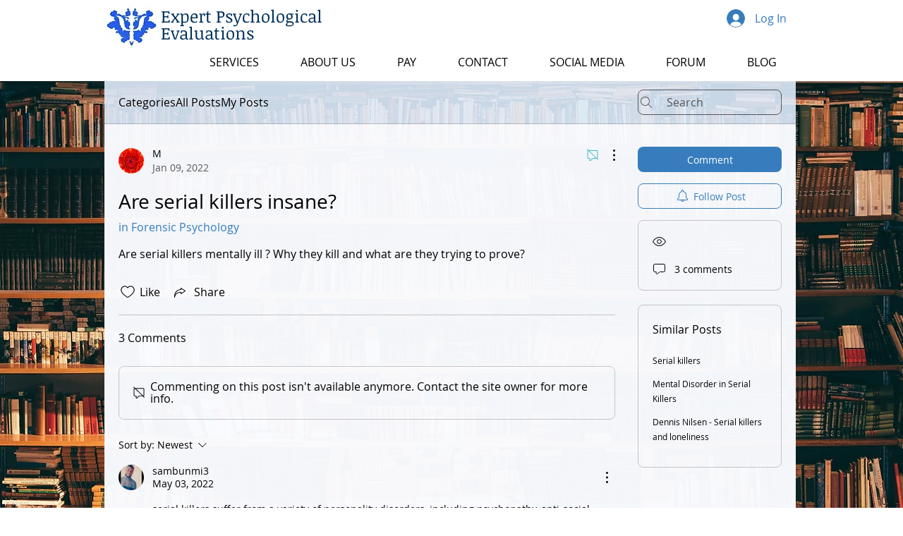

--- FILE ---
content_type: application/javascript
request_url: https://static.parastorage.com/services/communities-forum-client/1.1487.0/client-viewer/8642.chunk.min.js
body_size: 2625
content:
"use strict";(("undefined"!=typeof self?self:this).webpackJsonp__wix_communities_forum_client=("undefined"!=typeof self?self:this).webpackJsonp__wix_communities_forum_client||[]).push([[8642],{28642:(t,e,n)=>{n.d(e,{e:()=>Y});var o=n(43653),s=n.n(o),r=n(29685),i=n.n(r);const c="www.wix.com",a="http",u=9216;var l=n(13158);function d(){return"undefined"!=typeof window}function f(){var t;return void 0!==l&&null!=(null===(t=null==l?void 0:l.versions)||void 0===t?void 0:t.node)}function p(){return"object"==typeof self?self:n.g}function h(t){const e=function(t){return function(){const t=function(){if("object"==typeof document)return document}();if(t&&t.cookie)return decodeURIComponent(t.cookie).split(";");return[]}().filter((e=>t===e.split("=")[0].trim()))[0]}(t);return e?e.split("=")[1]:""}const g="XSRF-TOKEN",b="x-xsrf-token";const m="x-wix-brand";function O(){const t=function(){const t=p();if(t&&t.commonConfig&&"string"==typeof t.commonConfig.brand)return t.commonConfig.brand;return""}();return{[m]:t}}function v(){return function(){const t=p();if(t&&t.consentPolicyManager&&"function"==typeof t.consentPolicyManager._getConsentPolicyHeader)return t.consentPolicyManager._getConsentPolicyHeader();return}()||function(){const t=p();if(t&&t.Wix&&t.Wix.Utils&&"function"==typeof t.Wix.Utils._getConsentPolicyHeader)return t.Wix.Utils._getConsentPolicyHeader();return}()||{}}var y=n(13158);function w(){return void 0!==y&&null!=y.versions?.node}function j(t){const e=w()?"communities-forum-client":"";return{"X-Wix-Client-Artifact-Id":t??(w()&&(y.env.TEAMCITY_VERSION||y.env.BUILDKITE)?"":e)}}const x=["consentPolicy","consentPolicyHeader"],S={bsi:"BSI"};const C=()=>{const t=function(){const t=p(),e=t?.commonConfig;if(!e)return null;const n={};let o=!1;return Object.keys(e).forEach((t=>{const s=S[t];s?(n[s]=e[t],o=!0):x.indexOf(t)<0&&"function"!=typeof e[t]&&(n[t]=e[t],o=!0)})),o?n:null}(),e=t?JSON.stringify(t):"";return{commonConfig:encodeURIComponent(e)}};var R=n(88144),E=n.n(R);const H="x-wix-linguist";function I({lang:t,locale:e,isPrimaryLanguage:n,signedInstance:o}){if(function({lang:t,locale:e,isPrimaryLanguage:n}){return t&&e&&/^(true|false)$/.test(n?.toString()||"")}({lang:t,locale:e,isPrimaryLanguage:n})){const s=function(t){try{const e=t?.startsWith("wixcode")?t?.split(".")[2]:t?.split(".")[1];if(e)return JSON.parse(E().decode(e)).instanceId}catch(t){}}(o);if(void 0!==s)return{[H]:[t,e,n?.toString(),s].join("|")}}return{}}class _ extends Error{constructor(t,e,n){super(`WixHeadersValidationError: expected ${e} to be ${t} but got ${JSON.stringify(n)}`)}}function k(t={}){!function(t){(function(t,e){if("boolean"!=typeof e)throw new _("boolean",t,e)})("opts.csrf",t.csrf),function(t,e){if("string"!=typeof e)throw new _("string",t,e)}("opts.signedInstance",t.signedInstance)}(t={csrf:!0,signedInstance:"",...t});const e=[O(),v(),(n=t.signedInstance,{authorization:n}),j(t.artifactId),C(),I({signedInstance:t.signedInstance,...t.multilingualOptions})];var n;return t.csrf&&e.push(function(){const t=h(g);return{[b]:t}}()),e.filter((t=>Object.values(t).every((t=>t)))).reduce(((t,e)=>({...t,...e})),{})}var L=n(13158);function T(t){if("string"!=typeof t)throw new TypeError(`Expected a \`string\`, got \`${typeof t}\``);return/(^https?:)|(^\/\/)/.test(t)}async function P(t){try{await t()}catch(t){}}function U(t,e){return e.split(".").filter((t=>t)).reduce(((t,e)=>t[e]),t)}function q(t){try{return new URL(t).protocol}catch(e){return N(t).protocol}}function $(t){let e;try{e=new URL(t)}catch(n){e=new URL(`http:${t}`)}try{return e.host}catch(e){return N(t).host}}function N(t){const e=new RegExp("^(.*:)//([A-Za-z0-9-.]+)(:[0-9]+)?(.*)$");try{const n=e.exec(t);return{protocol:n[1],host:n[2]}}catch(t){return{protocol:"http:",host:""}}}function W(t,e){let n;try{n=new URL(t),n.host=e,n.protocol="http"}catch(o){n=new URL(`http://${e}`),n.pathname=t}return n.toString()}function M(){let t;if(f()&&L.env.HTTP_CLIENT_GLOBAL_CONFIG)try{t=JSON.parse(L.env.HTTP_CLIENT_GLOBAL_CONFIG)}catch(t){}var e;return t||(d()?t=window._httpClientGlobalConfig:"object"==typeof self&&(null===(e=null===self||void 0===self?void 0:self.constructor)||void 0===e||e.name)),t||{httpMockServer:{enabled:!1}}}const A=JSON.parse('["wix.com","editorx.com","wix-code.com","wixapps.net","wixprod.net"]');function z(t){var e;return(null===(e=null==t?void 0:t.headers)||void 0===e?void 0:e["x-wix-request-id"])||""}function G(t){if(!T(t))return!0;const e=`.${$(t)}`;return!!A.find((t=>e.endsWith(`.${t}`)))}const J=["code","config","request","response","toJSON","__CANCEL__"];class F extends Error{constructor(t){var e;super(t.message),this.isWixHttpError=!0,Object.setPrototypeOf(this,F.prototype),J.forEach((e=>{this[e]=t[e]})),(null===(e=this.response)||void 0===e?void 0:e.headers)&&(this.response.requestId=z(this.response))}get requestId(){return z(this.response)}}const B=({requestOptions:t,urlObject:e,headers:n,globalConfig:o={httpMockServer:{enabled:!1}}})=>{const{url:s,method:r,params:i,fallback:c}=t;if(i){if("object"!=typeof i)throw new Error("Search params must be an object");if((null==c?void 0:c.length)&&"GET"===r&&!X(t)){const e=function(t){for(const e of t)if("GET"!==e.method||X(e))return e}(c);e&&(t=Object.assign(Object.assign({},t),e),"POST"===e.method&&(t.params=void 0))}}const a=function(t,e){if(e.httpMockServer.enabled){return{url:W(t,new URL(e.httpMockServer.mockServerUrl).host)}}return{}}(s,o);return Object.assign(Object.assign(Object.assign({},t),a),{headers:n})},D=(t,e,n={httpMockServer:{enabled:!1}},o)=>{const{url:s,disableWixHeaders:r,headers:i,includeWixHeaders:c}=t,a=(({url:t,disableWixHeaders:e,includeWixHeaders:n,wixHeadersOpts:o})=>n||!e&&G(t)?k(o):{})({url:s,disableWixHeaders:r,includeWixHeaders:c,wixHeadersOpts:e}),u=K(n,t,o);return Object.assign(Object.assign(Object.assign({},a),function(t){t=t||{};return Object.keys(t).reduce(((e,n)=>Object.assign(Object.assign({},e),{[n.toLowerCase()]:t[n]})),{})}(i)),u)},K=(t,e,n)=>{const{url:o,params:s}=e,{host:r,protocol:i}=n;return t.httpMockServer.enabled?{"x-wix-metro-original-url":V(o,s),"x-wix-metro-original-host":T(o)?$(o):r,"x-wix-metro-original-protocol":T(o)?q(o):i}:{}};function V(t,e){const{pathname:n,searchParams:o}=new URL(t,"http://unused.com");if(e=e||o){const t=function(t){return Object.entries(t).map((([t,e])=>`${t}=${encodeURIComponent(e)}`)).flat().join("&")}(e)||e.toString();return`${n}${t?`?${t}`:""}`}return n}function X(t){if("GET"!==t.method)return!1;const{url:e,params:n}=t;return`${e}${n}`.length<u}class Y{constructor(t={}){this.opts=t,this.opts=function(t){let e=t.adapter;e||(e=i(),f()&&(e=function(){return require("axios/lib/adapters/http");return n(29685)}()));return Object.assign({adapter:e,isSSR:!1},t)}(this.opts),this.client=s().create(this.opts),this.flags={sanitizerPocEnabled:Z()}}static isHttpError(t){return!!(null==t?void 0:t.isWixHttpError)}setErrorHandler(t){this.opts.errorHandler=t}async request(t,e){var n,o;const s=(r=this.opts).baseURL?$(r.baseURL):r.isSSR?c:"undefined"!=typeof self&&self.location?self.location.host:"";var r;const i=function(t){return t.baseURL?q(t.baseURL):t.isSSR?a:"undefined"!=typeof self&&self.location?self.location.protocol:""}(this.opts),u={protocol:i,host:s},l="function"==typeof t?t({isSSR:this.opts.isSSR,host:s}):t,d=(null==e?void 0:e.signedInstance)||await(null===(o=(n=this.opts).getAppToken)||void 0===o?void 0:o.call(n))||"",f=this.getHeaders(l,d,u),p=B({requestOptions:l,urlObject:u,headers:f,globalConfig:M()});this.opts.isSSR&&(p.baseURL=this.opts.baseURL?this.opts.baseURL:`${a}://${c}`);try{const t=await this.client.request(p).catch((t=>this.maybeFallbackRequest(t,l,u,d)));return this.transformResponse(t,l)}catch(t){this.handleRequestError(t,p)}}async get(t,e){const n=Object.assign(Object.assign({},e),{url:t,method:"GET"});return this.request(n)}async delete(t,e){const n=Object.assign(Object.assign({},e),{url:t,method:"DELETE"});return this.request(n)}async head(t,e){const n=Object.assign(Object.assign({},e),{url:t,method:"HEAD"});return this.request(n)}async options(t,e){const n=Object.assign(Object.assign({},e),{url:t,method:"OPTIONS"});return this.request(n)}async post(t,e,n){const o=Object.assign(Object.assign({},n),{url:t,data:e,method:"POST"});return this.request(o)}async put(t,e,n){const o=Object.assign(Object.assign({},n),{url:t,data:e,method:"PUT"});return this.request(o)}async patch(t,e,n){const o=Object.assign(Object.assign({},n),{url:t,data:e,method:"PATCH"});return this.request(o)}get CancelToken(){return s().CancelToken}get isCancel(){return s().isCancel}getHeaders(t,e,n){if("function"==typeof this.opts.createHeaders)return this.getCustomHeaders(t,e,n);const o={signedInstance:e,artifactId:this.opts.artifactId,csrf:!1,multilingualOptions:this.opts.multilingualOptions};return D(t,o,M(),n)}getCustomHeaders(t,e,n){const{url:o,headers:s}=t,r=e&&G(o)?{authorization:e}:{},i=this.opts.createHeaders(),c=K(M(),t,n);return Object.assign(Object.assign(Object.assign(Object.assign({},c),i),r),s)}handleRequestError(t,e){const n=function(...t){return new F(...t)}(t);throw P((()=>{var t;return null===(t=e.onError)||void 0===t?void 0:t.call(e,n)})),P((()=>{var t;return null===(t=this.opts.errorHandler)||void 0===t?void 0:t.handleError(n,{requestOptions:e})})),n}maybeFallbackRequest(t,e,n,o){var s,r,i;if(M().httpMockServer.enabled&&M().httpMockServer.allowUnmocked&&404===(null===(s=t.response)||void 0===s?void 0:s.status)&&"NO_SCENARIO_FOUND"===(null===(i=null===(r=t.response)||void 0===r?void 0:r.data)||void 0===i?void 0:i.msg)){const t=this.getHeaders(e,o,n),s=B({requestOptions:e,urlObject:n,headers:t});return this.client.request(s)}throw t}transformResponse(t,e){const n=z(t),o=function(t,e,n){let o=function(t,e){try{if(e.sanitizerPocEnabled){const e=performance.now(),n=new Sanitizer;if(t.headers["content-type"].includes("application/json")){console.log("[+] JSON Response detected, sanitizing data");const o=function(t){try{return Object.keys(t).forEach((e=>{"string"==typeof t[e]?t[e]=n.sanitizeFor("span",t[e]).innerHTML:"object"==typeof t[e]&&(t[e]=o(t[e]))})),t}catch(t){console.log(t)}},s=performance.now();return console.log(`Time taken: ${s-e} milliseconds.`),o(t.data)}}}catch(t){console.log("[+] Sanitizer API not supported: %o",t)}return t.data}(t,n);e._pickResponseBody&&(o=U(t.data,e._pickResponseBody));if(e._logs){const n=U(t.data,e._logs);(null==n?void 0:n.length)&&n.map((t=>console.log(...t)))}return o}(t,e,this.flags);return Object.assign(Object.assign({},t),{data:o,requestId:n})}}function Z(){var t;try{return d()&&"true"===new URLSearchParams((null===(t=null===window||void 0===window?void 0:window.location)||void 0===t?void 0:t.hash)||"").get("sanitizerPOC")}catch(t){return!1}}Y.CancelToken=s().CancelToken,Y.isCancel=s().isCancel}}]);
//# sourceMappingURL=8642.chunk.min.js.map